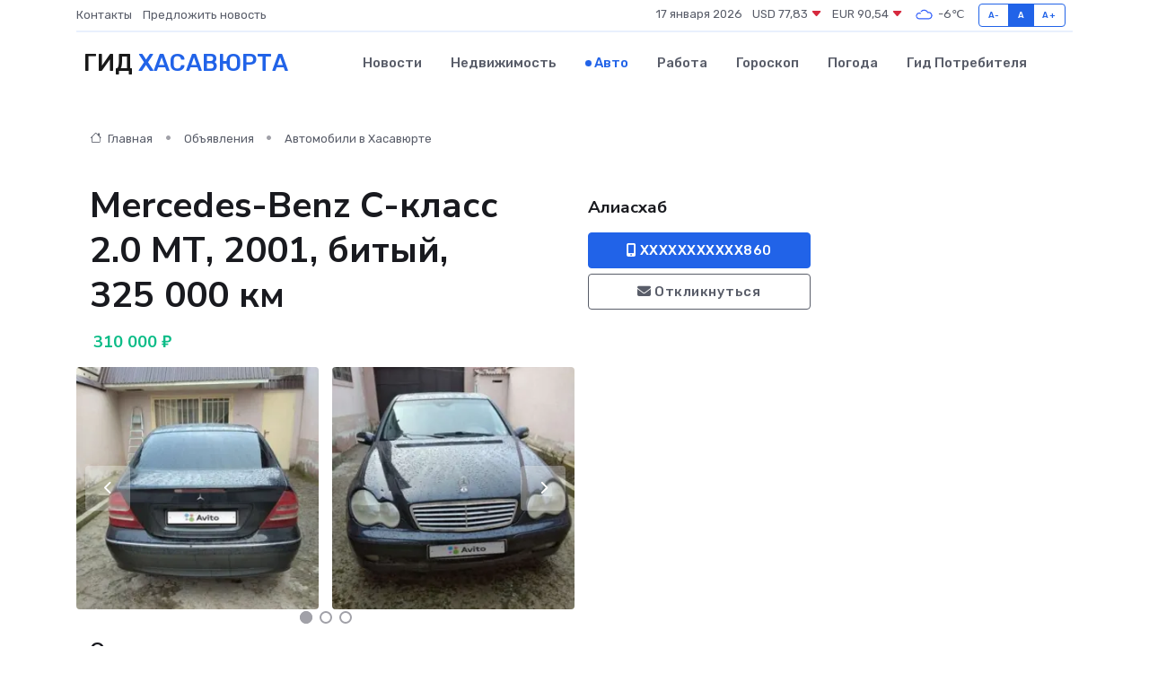

--- FILE ---
content_type: text/html; charset=utf-8
request_url: https://www.google.com/recaptcha/api2/aframe
body_size: 267
content:
<!DOCTYPE HTML><html><head><meta http-equiv="content-type" content="text/html; charset=UTF-8"></head><body><script nonce="zkV4tcjGRxAyeRo594l01g">/** Anti-fraud and anti-abuse applications only. See google.com/recaptcha */ try{var clients={'sodar':'https://pagead2.googlesyndication.com/pagead/sodar?'};window.addEventListener("message",function(a){try{if(a.source===window.parent){var b=JSON.parse(a.data);var c=clients[b['id']];if(c){var d=document.createElement('img');d.src=c+b['params']+'&rc='+(localStorage.getItem("rc::a")?sessionStorage.getItem("rc::b"):"");window.document.body.appendChild(d);sessionStorage.setItem("rc::e",parseInt(sessionStorage.getItem("rc::e")||0)+1);localStorage.setItem("rc::h",'1768640134698');}}}catch(b){}});window.parent.postMessage("_grecaptcha_ready", "*");}catch(b){}</script></body></html>